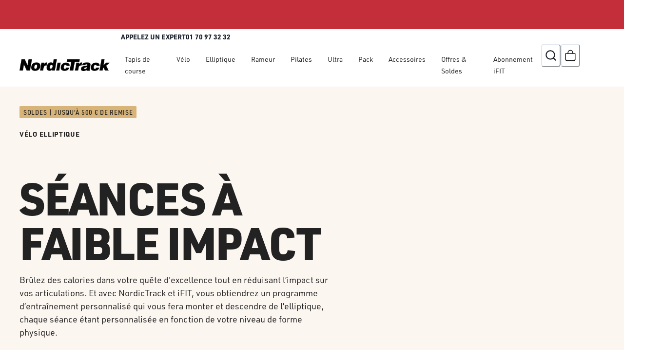

--- FILE ---
content_type: image/svg+xml
request_url: https://www.nordictrack.com/_next/image?url=https%3A%2F%2Fimages.contentstack.io%2Fv3%2Fassets%2Fblt40913d6edfec40cc%2Fblte8e08675265e0af7%2F68012cc095f40f0a56993c67%2Fdigital_resistance_icon_dark.svg&w=32&q=75
body_size: 89
content:
<svg width="24" height="24" viewBox="0 0 24 24" fill="none" xmlns="http://www.w3.org/2000/svg">
<path fill-rule="evenodd" clip-rule="evenodd" d="M15.5 3C14.6716 3 14 3.67157 14 4.5V7H10.5C9.67157 7 9 7.67157 9 8.5V20H19.5C20.3284 20 21 19.3284 21 18.5V4.5C21 3.67157 20.3284 3 19.5 3H15.5ZM19 18H16V5H19V18ZM11 9H14V18H11V9Z" fill="#343434"/>
<path d="M7 20V12H3.5C2.67157 12 2 12.6716 2 13.5V18.5C2 19.3284 2.67157 20 3.5 20H7Z" fill="#343434"/>
</svg>


--- FILE ---
content_type: image/svg+xml
request_url: https://www.nordictrack.com/_next/image?url=https%3A%2F%2Fimages.contentstack.io%2Fv3%2Fassets%2Fblt40913d6edfec40cc%2Fblt094b241e2d6d98d2%2F680133951ef9830accf78e21%2F3-in-1_Functionality_icon_dark.svg&w=32&q=75
body_size: 1911
content:
<svg width="24" height="25" viewBox="0 0 24 25" fill="none" xmlns="http://www.w3.org/2000/svg">
<path d="M11.894 9.74359C11.9254 9.76537 11.9626 9.77704 12.0008 9.77704C12.039 9.77704 12.0763 9.76537 12.1077 9.74359C12.9778 9.1483 13.9693 8.75368 15.0105 8.58823C16.0516 8.42277 17.1166 8.49062 18.1283 8.78688C18.157 8.79551 18.1873 8.79715 18.2167 8.79168C18.2461 8.78621 18.2738 8.77378 18.2974 8.75542C18.3211 8.73707 18.34 8.71333 18.3525 8.68618C18.3651 8.65903 18.371 8.62927 18.3698 8.59938C18.2258 5.21219 15.4227 2.5 12.0008 2.5C8.57897 2.5 5.77585 5.21219 5.63194 8.60078C5.63067 8.63067 5.63657 8.66044 5.64915 8.68759C5.66173 8.71473 5.68063 8.73848 5.70426 8.75683C5.72789 8.77518 5.75557 8.78762 5.78499 8.79309C5.8144 8.79856 5.8447 8.79691 5.87335 8.78828C6.88512 8.49203 7.95006 8.42418 8.99124 8.58963C10.0324 8.75508 11.0239 9.14971 11.894 9.745V9.74359Z" fill="#1A1A1A"/>
<path d="M18.9998 10.2138C18.789 11.3037 18.3274 12.3295 17.6515 13.2101C16.9755 14.0907 16.1038 14.8018 15.1054 15.287C15.0728 15.3025 15.0454 15.3271 15.0265 15.3578C15.0075 15.3885 14.9978 15.4239 14.9985 15.46C14.9985 15.5148 15.0008 15.5697 15.0008 15.625C15.0013 16.589 14.8056 17.543 14.4256 18.429C14.0457 19.3149 13.4894 20.1143 12.7907 20.7784C12.7698 20.7982 12.7537 20.8224 12.7437 20.8493C12.7337 20.8763 12.7299 20.9051 12.7328 20.9337C12.7357 20.9623 12.7452 20.9898 12.7604 21.0142C12.7756 21.0386 12.7963 21.0591 12.8207 21.0742C13.8163 21.6809 14.96 22.0012 16.1258 22C19.5041 22 22.4118 19.1744 22.5008 15.7966C22.5313 14.6417 22.2475 13.5003 21.6799 12.4942C21.1122 11.488 20.2819 10.655 19.2777 10.0839C19.2516 10.0689 19.2223 10.0604 19.1923 10.0592C19.1622 10.0579 19.1323 10.0639 19.105 10.0766C19.0778 10.0894 19.054 10.1085 19.0356 10.1323C19.0173 10.1562 19.005 10.1841 18.9998 10.2138Z" fill="#1A1A1A"/>
<path d="M18.3088 9.79703C18.3155 9.7533 18.3065 9.70862 18.2834 9.67087C18.2604 9.63313 18.2247 9.60476 18.1827 9.59078C17.3005 9.28993 16.363 9.18643 15.4364 9.2876C14.5098 9.38876 13.6167 9.69212 12.8202 10.1763C12.796 10.1914 12.7755 10.2119 12.7604 10.2362C12.7452 10.2605 12.7359 10.2879 12.733 10.3163C12.7301 10.3448 12.7337 10.3735 12.7437 10.4003C12.7536 10.4272 12.7695 10.4514 12.7902 10.4711C13.8658 11.4946 14.5947 12.8286 14.8748 14.2867C14.8803 14.3162 14.8928 14.3439 14.9113 14.3676C14.9298 14.3912 14.9537 14.4101 14.981 14.4226C15.0082 14.435 15.0381 14.4408 15.0681 14.4394C15.0981 14.4379 15.1272 14.4293 15.1532 14.4142C15.9949 13.9343 16.7164 13.2692 17.2631 12.4693C17.8098 11.6693 18.1674 10.7556 18.3088 9.79703Z" fill="#1A1A1A"/>
<path d="M9.00085 15.625C9.00085 15.5697 9.00085 15.5148 9.00319 15.46C9.0039 15.4239 8.99419 15.3885 8.97524 15.3578C8.95628 15.3271 8.92888 15.3025 8.89632 15.287C7.8979 14.8018 7.0262 14.0907 6.35024 13.2101C5.6743 12.3295 5.21267 11.3037 5.00194 10.2138C4.99655 10.1845 4.98426 10.1569 4.96609 10.1333C4.94792 10.1097 4.92439 10.0908 4.89745 10.0781C4.87052 10.0654 4.84094 10.0593 4.81118 10.0603C4.78142 10.0613 4.75233 10.0694 4.72632 10.0839C3.7221 10.655 2.89183 11.488 2.32416 12.4942C1.75649 13.5003 1.47274 14.6417 1.50319 15.7966C1.5946 19.1744 4.50085 22 7.87819 22C9.04329 22.0008 10.1861 21.6805 11.181 21.0742C11.2054 21.0591 11.2261 21.0386 11.2413 21.0142C11.2565 20.9898 11.266 20.9623 11.2689 20.9337C11.2718 20.9051 11.268 20.8763 11.258 20.8493C11.248 20.8224 11.2319 20.7982 11.211 20.7784C10.5123 20.1143 9.95602 19.3149 9.57606 18.429C9.19609 17.543 9.00039 16.589 9.00085 15.625Z" fill="#1A1A1A"/>
<path d="M7.87585 9.25C7.17612 9.24938 6.48111 9.36453 5.81897 9.59078C5.777 9.60476 5.74133 9.63313 5.71825 9.67087C5.69518 9.70862 5.68619 9.7533 5.69288 9.79703C5.83432 10.7556 6.19192 11.6693 6.73863 12.4693C7.28533 13.2692 8.00683 13.9343 8.84851 14.4142C8.87445 14.4293 8.90364 14.4379 8.93361 14.4394C8.96357 14.4408 8.99345 14.435 9.02073 14.4226C9.04802 14.4101 9.0719 14.3912 9.09038 14.3676C9.10886 14.3439 9.1214 14.3162 9.12694 14.2867C9.40703 12.8286 10.1359 11.4946 11.2115 10.4711C11.2322 10.4514 11.2481 10.4272 11.258 10.4003C11.268 10.3735 11.2716 10.3448 11.2687 10.3163C11.2658 10.2879 11.2565 10.2605 11.2413 10.2362C11.2262 10.2119 11.2057 10.1914 11.1815 10.1763C10.1858 9.56922 9.04196 9.2487 7.87585 9.25Z" fill="#1A1A1A"/>
<path d="M12.0008 16C11.3231 16.0005 10.6487 15.9039 9.99835 15.7131C9.9697 15.7045 9.9394 15.7028 9.90999 15.7083C9.88057 15.7138 9.85289 15.7262 9.82926 15.7446C9.80563 15.7629 9.78674 15.7867 9.77415 15.8138C9.76157 15.841 9.75567 15.8707 9.75694 15.9006C9.79329 16.7497 9.99943 17.5829 10.3632 18.3509C10.7269 19.119 11.2409 19.8064 11.8748 20.3725C11.9093 20.4039 11.9542 20.4212 12.0008 20.4212C12.0475 20.4212 12.0924 20.4039 12.1269 20.3725C12.7608 19.8064 13.2748 19.119 13.6385 18.3509C14.0023 17.5829 14.2084 16.7497 14.2448 15.9006C14.246 15.8707 14.2401 15.841 14.2275 15.8138C14.215 15.7867 14.1961 15.7629 14.1724 15.7446C14.1488 15.7262 14.1211 15.7138 14.0917 15.7083C14.0623 15.7028 14.032 15.7045 14.0033 15.7131C13.353 15.9039 12.6786 16.0005 12.0008 16Z" fill="#1A1A1A"/>
<path d="M14.1838 14.703C13.9672 13.2269 13.2394 11.8736 12.1274 10.8789C12.0926 10.8479 12.0475 10.8307 12.0008 10.8307C11.9542 10.8307 11.9091 10.8479 11.8743 10.8789C10.7623 11.8736 10.0345 13.2269 9.81788 14.703C9.81119 14.7467 9.82018 14.7914 9.84325 14.8291C9.86633 14.8669 9.902 14.8952 9.94397 14.9092C11.2776 15.3636 12.7241 15.3636 14.0577 14.9092C14.0997 14.8952 14.1354 14.8669 14.1584 14.8291C14.1815 14.7914 14.1905 14.7467 14.1838 14.703Z" fill="#1A1A1A"/>
</svg>


--- FILE ---
content_type: image/svg+xml
request_url: https://www.nordictrack.com/_next/image?url=https%3A%2F%2Fimages.contentstack.io%2Fv3%2Fassets%2Fblt40913d6edfec40cc%2Fblt45f894d8a636400b%2F67b5127e6e2f95a0440a8a70%2FTED_Talk_Icon.svg&w=64&q=75
body_size: 312
content:
<svg width="42" height="42" viewBox="0 0 42 42" fill="none" xmlns="http://www.w3.org/2000/svg">
<path fill-rule="evenodd" clip-rule="evenodd" d="M3.5 5.25C3.5 4.2835 4.2835 3.5 5.25 3.5H19.25C20.2165 3.5 21 4.2835 21 5.25V18.0126C21 18.696 20.446 19.25 19.7626 19.25C19.4344 19.25 19.1196 19.1196 18.8876 18.8876L15.75 15.75H5.25C4.2835 15.75 3.5 14.9665 3.5 14V5.25ZM35 21C35 23.8995 32.6495 26.25 29.75 26.25C26.8505 26.25 24.5 23.8995 24.5 21C24.5 18.1005 26.8505 15.75 29.75 15.75C32.6495 15.75 35 18.1005 35 21ZM22.7503 34.2614V36.75C22.7503 37.7165 23.5338 38.5 24.5003 38.5H36.7503C37.7168 38.5 38.5003 37.7165 38.5003 36.75V35C38.5003 32.1005 36.1498 29.75 33.2503 29.75H28.0003C24.6862 29.75 22.3613 28.6557 20.8734 27.6054C19.5584 26.6772 18.8677 25.7491 18.8002 25.6548L18.7965 25.6496C17.9878 24.4592 16.369 24.1409 15.1692 24.9408C13.9629 25.745 13.637 27.3748 14.4411 28.581C15.3246 29.8885 16.5673 30.992 17.8459 31.8945C19.112 32.7883 20.7428 33.6679 22.7503 34.2614Z" fill="#1A1A1A"/>
</svg>


--- FILE ---
content_type: image/svg+xml
request_url: https://www.nordictrack.com/_next/image?url=https%3A%2F%2Fimages.contentstack.io%2Fv3%2Fassets%2Fblt40913d6edfec40cc%2Fblt682145f134a02ce2%2F6711590546f0d8b959c2b306%2FDisplay_Series_Icon.svg&w=32&q=75
body_size: -111
content:
<svg width="27" height="24" viewBox="0 0 27 24" fill="none" xmlns="http://www.w3.org/2000/svg">
<g id="Icon/24/Display">
<rect id="Screen" x="4" y="6" width="18.1273" height="12.9481" rx="2.58961" stroke="#343434" stroke-width="2.58961"/>
</g>
</svg>


--- FILE ---
content_type: application/javascript; charset=utf-8
request_url: https://www.nordictrack.com/_next/static/klfiyDqMCfS8mcz0aVqnO/_ssgManifest.js
body_size: -218
content:
self.__SSG_MANIFEST=new Set(["\u002Fklarna","\u002Forder\u002Fstatus","\u002Fsearch","\u002Fsubscribe","\u002Funsubscribe","\u002Fzipmoney"]);self.__SSG_MANIFEST_CB&&self.__SSG_MANIFEST_CB()

--- FILE ---
content_type: image/svg+xml
request_url: https://www.nordictrack.com/_next/image?url=https%3A%2F%2Fimages.contentstack.io%2Fv3%2Fassets%2Fblt40913d6edfec40cc%2Fblt5f94761473a4ae0e%2F68012f339dd5cf51229a26b0%2Fincline_treadmill_icon_dark.svg&w=32&q=75
body_size: 356
content:
<svg width="28" height="24" viewBox="0 0 28 24" fill="none" xmlns="http://www.w3.org/2000/svg">
<path d="M9.50022 4.99951C10.3286 4.99951 11.0002 4.32794 11.0002 3.49951C11.0002 2.67108 10.3286 1.99951 9.50022 1.99951C8.67179 1.99951 8.00022 2.67108 8.00022 3.49951C8.00022 4.32794 8.67179 4.99951 9.50022 4.99951Z" fill="#343434"/>
<path d="M5.50022 5.99951C4.55595 5.99951 3.66678 6.44409 3.10022 7.19951L2.20022 8.39951C1.86885 8.84134 1.95839 9.46814 2.40022 9.79951C2.84205 10.1309 3.46885 10.0413 3.80022 9.59951L4.70022 8.39951C4.88907 8.14771 5.18546 7.99951 5.50022 7.99951H6.38218L2.10579 16.5523C1.8588 17.0463 2.05903 17.6469 2.55301 17.8939C3.04698 18.1409 3.64766 17.9407 3.89465 17.4467L6.61825 11.9995H8.38218L7.60579 13.5523C7.3588 14.0463 7.55903 14.6469 8.05301 14.8939C8.54698 15.1409 9.14766 14.9407 9.39465 14.4467L10.171 12.8939C10.8359 11.5641 9.86895 9.99951 8.38218 9.99951H8.25022L9.67984 8.09335L10.586 8.99951C11.3671 9.78056 12.6334 9.78056 13.4144 8.99951L14.7073 7.70662C15.0979 7.31609 15.0979 6.68293 14.7073 6.29241C14.3168 5.90188 13.6836 5.90188 13.2931 6.29241L12.0002 7.5853L11.0002 6.5853C10.6251 6.21023 10.1164 5.99951 9.58601 5.99951H5.50022Z" fill="#343434"/>
<path d="M22.0001 12.9995C22.0001 12.6529 21.8206 12.3311 21.5258 12.1489C21.231 11.9667 20.8629 11.9501 20.5529 12.1051L8.55288 18.1051C8.13807 18.3125 7.92029 18.7779 8.02685 19.2293C8.1334 19.6806 8.53632 19.9995 9.0001 19.9995H21.0001C21.5524 19.9995 22.0001 19.5518 22.0001 18.9995V12.9995Z" fill="#343434"/>
</svg>


--- FILE ---
content_type: application/javascript; charset=utf-8
request_url: https://www.nordictrack.com/_next/static/chunks/8046-38164f3e66abe557.js
body_size: 5543
content:
"use strict";(self.webpackChunk_N_E=self.webpackChunk_N_E||[]).push([[8046],{25694:function(e,t,a){a.d(t,{u:function(){return l}});var r=a(36910),s=a(73442),i=a(31043);let l=()=>{let{client:e}=i.h.useContext(),{siteConfig:t,countryCode:a}=(0,s.Ti)();return{submitConsultEUForm:(0,r.D)(["useConsultEUKey","consultEU"],async r=>{var s;let i=null!==(s=null==t?void 0:t.host)&&void 0!==s?s:window.location.host,l=await e.newsLetter.consultsEU.query({...r,host:i,rappel:!0,country:a||"US"});if(200===l.status)return l;throw Error(l.statusText)},{onSuccess:e=>e,onError:e=>e.message})}}},40666:function(e,t,a){a.d(t,{W:function(){return D}});var r=a(97458),s=a(4631),i=a(7508),l=a(377),o=a(68707),n=a(18394),m=a(80421),c=a(11576),u=a(79626),d=a(23692),f=a(9516),p=a(71682),g=a(52983),h=a(77182),x=a(18648),b=a(8388),v=a(88157),y=a(87289),j=a(87779),M=a(73442),N=a(36910),w=a(31043),S=a(97473),k=a(26396);let q=()=>{let{client:e}=w.h.useContext(),{countryCode:t,siteConfig:a,locale:r}=(0,M.Ti)();return{submitJoinCommunityForm:(0,N.D)(["useValidateEmailKey","validateEmail"],async s=>{var i,l,o;let{email:n}=s,m=t||"US",c=(0,S.q4)(m),u=c.countryName,d=c.language,f=(0,k.w)(m),p=f?await e.newsLetter.subscribeMarketingAttributeManagement.mutate({email:n,brand:y.RS,firstName:"",lastName:"",country:m,host:null!==(l=null==a?void 0:a.host)&&void 0!==l?l:window.location.host,subscribe:!0,newsletterSubscribe:!0,type:"join-community"}):await e.sfcore.createJoinCommunitySubscription.mutate({requiredObj:{email:n,brand:y.RS,customerType:"bup002",optIn:!0,country:u,promotionEntrySource:null!==(o=null==a?void 0:null===(i=a.sfCoreServices)||void 0===i?void 0:i.globalFooterPromotionalEntrySource)&&void 0!==o?o:""},optionalObj:{locale:r,language:d}});if(f?!0===p.success:"SUCCEEDED"===p.status)return p;throw Error("Bad Request")},{onSuccess:e=>e,onError:e=>e.message})}},D=e=>{var t;let{theme:a,emailHelperText:N,callToAction:w,submissionMessage:S}=e,k=(0,h.Z)(),[D,C]=(0,g.useState)(""),[F,R]=(0,g.useState)(!0),[E,T]=(0,g.useState)(!1),[P,U]=(0,g.useState)(!1),{submitJoinCommunityForm:_}=q(),I=(0,s.p)(),B=(0,p.nH)(null!=a?a:""),{locale:O}=(0,M.Ti)(),Z=(0,j.L)(O)["hide-join-community-checkbox"]||!1,{register:L,handleSubmit:z,trigger:A,watch:V,formState:{errors:W,isValid:X}}=(0,b.cI)({resolver:(0,v.X)((Z?e=>{let{intl:t}=e;return x.Ry().shape({email:x.Z_().matches(y.CU,t.formatMessage({id:"validation.emailValid"})).required(t.formatMessage({id:"validation.required"}))})}:e=>{let{intl:t}=e;return x.Ry().shape({email:x.Z_().matches(y.CU,t.formatMessage({id:"validation.emailValid"})).required(t.formatMessage({id:"validation.required"})),termsAccepted:x.O7().oneOf([!0],t.formatMessage({id:"validation.termsAndPrivacyRequired"})).required(t.formatMessage({id:"validation.required"}))})})({intl:k})),mode:"all"}),J=async e=>{if(!X)return(null==W?void 0:W.email)&&R(!1),A();T(!0),_.mutate({email:e.email},{onSuccess:e=>{T(!1),U(!0),I({position:"top",status:"success",isClosable:!0,title:k.formatMessage({id:"join.community.subscribeForm.message.success"})})},onError:e=>{T(!1);let t="";I({position:"top",status:"error",isClosable:!0,title:"Bad Request"===e.message?k.formatMessage({id:"newsletter.subscribeForm.message.error.emailExists"}):e.message})}})},{termsAccepted:H}=V();return(0,r.jsxs)(r.Fragment,{children:[!P&&(0,r.jsx)("form",{onSubmit:z(J),children:(0,r.jsx)(i.NI,{isRequired:!0,position:"relative",isInvalid:!!(null==W?void 0:W.email),children:(0,r.jsxs)(r.Fragment,{children:[(0,r.jsx)(l.TX,{children:(0,r.jsx)(o.l,{color:B,htmlFor:"email-address",children:k.formatMessage({id:"newsletter.newsletterForm.label.email"})})}),(0,r.jsxs)(n.k,{minWidth:"max-content",alignItems:"flex-start",gap:"2.5",flexDirection:{base:"column",md:"row"},children:[(0,r.jsx)(m.I,{id:"email-address",height:"48px",type:"email",placeholder:"Email Address",autoComplete:"email",value:D,...L("email",{required:!0,onChange:e=>{C(e.target.value)},onBlur:()=>{(null==W?void 0:W.email)?R(!1):R(!0)}})}),Z?(0,r.jsx)(c.z,{type:"submit",minW:{base:"full",md:30,lg:52},variant:"primary-light",isLoading:E,loadingText:k.formatMessage({id:"newsletter.newsletterForm.loading.text"}),children:(0,r.jsx)(u.x,{as:"span",children:w})}):(0,r.jsx)(c.z,{type:"submit",minW:{base:"full",md:30,lg:52},variant:"primary-light",isLoading:E,loadingText:k.formatMessage({id:"newsletter.newsletterForm.loading.text"}),isDisabled:!H,children:(0,r.jsx)(u.x,{as:"span",children:w})})]}),!F&&(0,r.jsx)(d.J1,{color:"warning.500",children:null==W?void 0:null===(t=W.email)||void 0===t?void 0:t.message}),Z?(0,r.jsx)(i.Q6,{color:B,textStyle:"body-100",mt:4,children:N}):(0,r.jsxs)(n.k,{gap:2,align:"flex-start",mt:4,children:[(0,r.jsx)(f.X,{id:"terms-checkbox",...L("termsAccepted"),isInvalid:!!(null==W?void 0:W.termsAccepted),mt:1}),(0,r.jsx)(i.Q6,{color:B,textStyle:"body-100",mt:0,children:N}),W.termsAccepted&&(0,r.jsx)(d.J1,{color:"warning.500",children:W.termsAccepted.message})]})]})})}),P&&(0,r.jsx)(u.x,{color:B,align:"center",pt:"6",sx:{fontSize:"3xl"},children:S})]})}},53636:function(e,t,a){a.d(t,{e:function(){return k}});var r=a(97458),s=a(4631),i=a(84699),l=a(7508),o=a(18394),n=a(49938),m=a(79626),c=a(11576),u=a(88157),d=a(87289),f=a(36910),p=a(31043),g=a(26396),h=a(97473),x=a(73442);let b=()=>{let{client:e}=p.h.useContext(),{countryCode:t,siteConfig:a,locale:r}=(0,x.Ti)();return{submitPilatesForm:(0,f.D)(["useValidateEmailKey","validateEmail"],async s=>{var i,l;let o;let{productName:n,firstName:m,lastName:c,phoneNumber:u,email:f}=s;(0,g.w)(t)||(o="1"!==u.charAt(0)?"1".concat(u):u);let p=(0,h.q4)(t||"US"),x=p.countryName,b=p.language,v=await e.sfcore.createPilatesSubscription.mutate({requiredObj:{productName:null!=n?n:"Reformer",firstName:null!=m?m:"",lastName:null!=c?c:"",email:f,phone:null!=o?o:"",customerType:"bup002",optIn:!0,brand:d.RS,country:x,promotionEntrySource:null!==(l=null==a?void 0:null===(i=a.sfCoreServices)||void 0===i?void 0:i.productLeadGenPromotionalEntrySource)&&void 0!==l?l:""},optionalObj:{locale:r,language:b}});if("SUCCEEDED"===v.status)return v;throw Error("Bad Request")},{onSuccess:e=>e,onError:e=>e.message})}};var v=a(78951),y=a(55184),j=a(71682),M=a(52983),N=a(8388),w=a(77182),S=a(18648);let k=e=>{let{theme:t,callToActionLabel:a,productName:d}=e,f=(0,w.Z)(),[p,g]=(0,M.useState)(!1),{submitPilatesForm:h}=b(),x=(0,s.p)(),S=(0,j.nH)(null!=t?t:"light"),k=f.formatMessage({id:"form.email.termsOfUse.privacyPolicy"},{termsOfUse:(0,r.jsx)(i.r,{href:"https://www.ifit.com/terms-of-use",isExternal:!0,textStyle:"link-75",color:"link.primary",textDecor:"underline",children:f.formatMessage({id:"checkout.paymentSection.stripe.terms"})}),privacyPolicy:(0,r.jsx)(i.r,{href:"https://www.ifit.com/privacy-policy",isExternal:!0,textStyle:"link-75",color:"link.primary",textDecor:"underline",children:f.formatMessage({id:"checkout.paymentSection.stripe.privacy"})})}),D=f.formatMessage({id:"salesforce.form.pilates.disclaimer"},{textingTerms:(0,r.jsx)(i.r,{href:"https://www.ifit.com/mobile-terms-and-conditions",isExternal:!0,textStyle:"link-75",color:"link.primary",textDecor:"underline",children:f.formatMessage({id:"salesforce.form.pilates.textingTerms"})})}),{register:C,handleSubmit:F,trigger:R,reset:E,formState:{errors:T,isValid:P}}=(0,N.cI)({resolver:(0,u.X)(q({intl:f})),mode:"all"}),U=async e=>{if(!P)return R();g(!0),h.mutate({productName:d,firstName:e.firstName,lastName:e.lastName,phoneNumber:e.phoneNumber,email:e.email},{onSuccess:e=>{g(!1),E({firstName:"",lastName:"",phoneNumber:"",email:""}),x({position:"top",status:"success",isClosable:!0,title:f.formatMessage({id:"join.community.subscribeForm.message.success"})})},onError:e=>{g(!1);let t="";x({position:"top",status:"error",isClosable:!0,title:"The event data contains duplicate value for an existing primary key. Please correct the event data and try again."===e.message?f.formatMessage({id:"newsletter.subscribeForm.message.error.emailExists"}):(null==e?void 0:e.message)||f.formatMessage({id:"join.community.subscribeForm.message.error.unauthorized"})})}})};return(0,r.jsx)("form",{onSubmit:F(U),children:(0,r.jsx)(l.NI,{isRequired:!0,position:"relative",isInvalid:!!(null==T?void 0:T.email),sx:{"& .chakra-form__label > span":{color:"text.danger"},"& .chakra-form__error-message":{color:"text.danger"},"& .chakra-text > .chakra-text":{color:"text.danger"}},color:S,children:(0,r.jsxs)(o.k,{alignItems:"flex-start",gap:4,flexDirection:"column",children:[(0,r.jsxs)(o.k,{flexDir:{base:"column",lg:"row"},gap:4,width:"100%",children:[(0,r.jsx)(n.B,{flexDir:"column",children:(0,r.jsx)(v.U,{label:f.formatMessage({id:"consult.consultForm.label.firstName"}),isRequired:!0,inputProps:{...C("firstName"),type:"text",autoComplete:"given-name"},error:T.firstName})}),(0,r.jsx)(n.B,{flexDir:"column",children:(0,r.jsx)(v.U,{label:f.formatMessage({id:"consult.consultForm.label.lastName"}),isRequired:!0,inputProps:{...C("lastName"),type:"text",autoComplete:"family-name"},error:T.lastName})})]}),(0,r.jsx)(n.B,{flexDir:"column",children:(0,r.jsx)(v.U,{label:f.formatMessage({id:"newsletter.newsletterForm.label.phoneNumber"}),isRequired:!0,inputProps:{...C("phoneNumber"),type:"tel",autoComplete:"tel",maxLength:13},error:T.phoneNumber})}),(0,r.jsx)(n.B,{flexDir:"column",children:(0,r.jsx)(v.U,{label:f.formatMessage({id:"newsletter.newsletterForm.label.email"}),isRequired:!0,inputProps:{...C("email"),type:"email",autoComplete:"email"},error:T.email})}),(0,r.jsx)(m.x,{as:"p",textStyle:"body-75",color:"text.tertiary",children:f.formatMessage({id:"form.email.unsubscribe.terms"})}),(0,r.jsx)(m.x,{as:"p",textStyle:"body-75",color:"text.tertiary",children:k}),(0,r.jsx)(y.j,{isRequired:!0,content:D,label:"acceptDisclaimer",checkboxProps:{mt:1,...C("acceptDisclaimer")},stackProps:{alignItems:"flex-start",mb:2,color:"text.tertiary"},error:T.acceptDisclaimer}),(0,r.jsx)(c.z,{type:"submit",minW:{base:"full",md:30,lg:52},variant:"primary-light",isLoading:p,loadingText:"Submitting",children:(0,r.jsx)(m.x,{as:"span",children:a})})]})})})},q=e=>{let{intl:t}=e;return S.Ry().shape({firstName:S.Z_().required(t.formatMessage({id:"validation.firstNameRequired"})),lastName:S.Z_().required(t.formatMessage({id:"validation.lastNameRequired"})),phoneNumber:S.Z_().matches(/^[\d\s\(\)\-\+]*$/,t.formatMessage({id:"validation.invalidCharactersNumber"})).min(10,t.formatMessage({id:"salesforce.form.validation.tooShortDigits"},{min:10})).max(14,t.formatMessage({id:"salesforce.form.validation.tooLongDigits"},{max:14})).required(t.formatMessage({id:"validation.phoneNumberRequired"})),email:S.Z_().matches(d.CU,t.formatMessage({id:"validation.emailValid"})).required(t.formatMessage({id:"validation.emailRequired"})),acceptDisclaimer:S.O7().oneOf([!0],t.formatMessage({id:"validation.agreeToTerms"}))})}},38343:function(e,t,a){a.d(t,{c:function(){return k}});var r=a(97458),s=a(4631),i=a(84699),l=a(7508),o=a(18394),n=a(49938),m=a(79626),c=a(11576),u=a(88157),d=a(87289),f=a(36910),p=a(31043),g=a(26396),h=a(97473),x=a(73442);let b=()=>{let{client:e}=p.h.useContext(),{countryCode:t,siteConfig:a,locale:r}=(0,x.Ti)();return{submitUltra1Form:(0,f.D)(["useValidateEmailKey","validateEmail"],async s=>{var i,l;let o;let{productName:n,firstName:m,lastName:c,phoneNumber:u,email:f}=s;(0,g.w)(t)||(o="1"!==u.charAt(0)?"1".concat(u):u);let p=(0,h.q4)(t||"US"),x=p.countryName,b=p.language,v=await e.sfcore.createUltra1Subscription.mutate({requiredObj:{email:f,brand:d.RS,customerType:"bup002",optIn:!0,country:x,promotionEntrySource:null!==(l=null==a?void 0:null===(i=a.sfCoreServices)||void 0===i?void 0:i.productLeadGenPromotionalEntrySource)&&void 0!==l?l:"",productName:n||"NTL99925"},optionalObj:{firstName:m,lastName:c,phoneNumber:o,locale:r,language:b}});if("SUCCEEDED"===v.status)return v;throw Error("Bad Request")},{onSuccess:e=>e,onError:e=>e.message})}};var v=a(78951),y=a(55184),j=a(71682),M=a(52983),N=a(8388),w=a(77182),S=a(18648);let k=e=>{let{theme:t,callToActionLabel:a,productName:d}=e,f=(0,w.Z)(),[p,g]=(0,M.useState)(!1),{submitUltra1Form:h}=b(),x=(0,s.p)(),S=(0,j.nH)(null!=t?t:"light"),k=f.formatMessage({id:"form.email.termsOfUse.privacyPolicy"},{termsOfUse:(0,r.jsx)(i.r,{href:"https://www.ifit.com/terms-of-use",isExternal:!0,textStyle:"link-75",color:"link.primary",textDecor:"underline",children:f.formatMessage({id:"checkout.paymentSection.stripe.terms"})}),privacyPolicy:(0,r.jsx)(i.r,{href:"https://www.ifit.com/privacy-policy",isExternal:!0,textStyle:"link-75",color:"link.primary",textDecor:"underline",children:f.formatMessage({id:"checkout.paymentSection.stripe.privacy"})})}),D=f.formatMessage({id:"salesforce.form.ultra1.disclaimer"},{textingTerms:(0,r.jsx)(i.r,{href:"https://www.ifit.com/mobile-terms-and-conditions",isExternal:!0,textStyle:"link-75",color:"link.primary",textDecor:"underline",children:f.formatMessage({id:"salesforce.form.ultra1.textingTerms"})})}),{register:C,handleSubmit:F,trigger:R,reset:E,formState:{errors:T,isValid:P}}=(0,N.cI)({resolver:(0,u.X)(q({intl:f})),mode:"all"}),U=async e=>{if(!P)return R();g(!0),h.mutate({productName:d,firstName:e.firstName,lastName:e.lastName,phoneNumber:e.phoneNumber,email:e.email},{onSuccess:e=>{g(!1),E({firstName:"",lastName:"",phoneNumber:"",email:""}),x({position:"top",status:"success",isClosable:!0,title:f.formatMessage({id:"join.community.subscribeForm.message.success"})})},onError:e=>{g(!1);let t="";x({position:"top",status:"error",isClosable:!0,title:"Bad Request"===e.message?f.formatMessage({id:"newsletter.subscribeForm.message.error.emailExists"}):(null==e?void 0:e.message)||f.formatMessage({id:"join.community.subscribeForm.message.error.unauthorized"})})}})};return(0,r.jsx)("form",{onSubmit:F(U),children:(0,r.jsx)(l.NI,{isRequired:!0,position:"relative",isInvalid:!!(null==T?void 0:T.email),sx:{"& .chakra-form__label > span":{color:"text.danger"},"& .chakra-form__error-message":{color:"text.danger"},"& .chakra-text > .chakra-text":{color:"text.danger"}},color:S,children:(0,r.jsxs)(o.k,{alignItems:"flex-start",gap:4,flexDirection:"column",children:[(0,r.jsxs)(o.k,{flexDir:{base:"column",lg:"row"},gap:4,width:"100%",children:[(0,r.jsx)(n.B,{flexDir:"column",children:(0,r.jsx)(v.U,{label:f.formatMessage({id:"consult.consultForm.label.firstName"}),isRequired:!0,inputProps:{...C("firstName"),type:"text",autoComplete:"given-name"},error:T.firstName})}),(0,r.jsx)(n.B,{flexDir:"column",children:(0,r.jsx)(v.U,{label:f.formatMessage({id:"consult.consultForm.label.lastName"}),isRequired:!0,inputProps:{...C("lastName"),type:"text",autoComplete:"family-name"},error:T.lastName})})]}),(0,r.jsx)(n.B,{flexDir:"column",children:(0,r.jsx)(v.U,{label:f.formatMessage({id:"newsletter.newsletterForm.label.phoneNumber"}),isRequired:!0,inputProps:{...C("phoneNumber"),type:"tel",autoComplete:"tel",maxLength:13},error:T.phoneNumber})}),(0,r.jsx)(n.B,{flexDir:"column",children:(0,r.jsx)(v.U,{label:f.formatMessage({id:"newsletter.newsletterForm.label.email"}),isRequired:!0,inputProps:{...C("email"),type:"email",autoComplete:"email"},error:T.email})}),(0,r.jsx)(m.x,{as:"p",textStyle:"body-75",color:"text.tertiary",children:f.formatMessage({id:"form.email.unsubscribe.terms"})}),(0,r.jsx)(m.x,{as:"p",textStyle:"body-75",color:"text.tertiary",children:k}),(0,r.jsx)(y.j,{isRequired:!0,content:D,label:"acceptDisclaimer",checkboxProps:{mt:1,...C("acceptDisclaimer")},stackProps:{alignItems:"flex-start",mb:2,color:"text.tertiary"},error:T.acceptDisclaimer}),(0,r.jsx)(c.z,{type:"submit",minW:{base:"full",md:30,lg:52},variant:"primary-light",isLoading:p,loadingText:"Submitting",children:(0,r.jsx)(m.x,{as:"span",children:a})})]})})})},q=e=>{let{intl:t}=e;return S.Ry().shape({firstName:S.Z_().required(t.formatMessage({id:"validation.firstNameRequired"})),lastName:S.Z_().required(t.formatMessage({id:"validation.lastNameRequired"})),phoneNumber:S.Z_().matches(/^[\d\s\(\)\-\+]*$/,t.formatMessage({id:"validation.invalidCharactersNumber"})).min(10,t.formatMessage({id:"salesforce.form.validation.tooShortDigits"},{min:10})).max(14,t.formatMessage({id:"salesforce.form.validation.tooLongDigits"},{max:14})).required(t.formatMessage({id:"validation.phoneNumberRequired"})),email:S.Z_().matches(d.CU,t.formatMessage({id:"validation.emailValid"})).required(t.formatMessage({id:"validation.emailRequired"})),acceptDisclaimer:S.O7().oneOf([!0],t.formatMessage({id:"validation.agreeToTerms"}))})}},35574:function(e,t,a){a.d(t,{l:function(){return k}});var r=a(97458),s=a(4631),i=a(84699),l=a(7508),o=a(18394),n=a(49938),m=a(11576),c=a(79626),u=a(78951),d=a(81778),f=a(55184),p=a(71682),g=a(52983),h=a(77182),x=a(18648),b=a(8388),v=a(88157),y=a(25694),j=a(87289),M=a(869),N=a(73442),w=a(6802),S=a(7194);let k=e=>{var t,a,x,j;let{productName:k,theme:D,callToActionLabel:C,isConsultationForm:F=!1}=e,R=(0,h.Z)(),{locale:E,countryCode:T}=(0,N.Ti)(),[P,U]=(0,g.useState)(!1),{submitConsultEUForm:_}=(0,y.u)(),{subscribeToNewsletter:I}=(0,S.W)(),B=(0,s.p)(),O=(0,p.nH)(null!=D?D:"light"),Z=(null==k?void 0:k.toLowerCase())==="ultra1"?"ultra1":"pilates";R.formatMessage({id:"salesforce.form."+Z+".disclaimer"},{textingTerms:(0,r.jsx)(i.r,{href:"https://www.ifit.com/mobile-terms-and-conditions",isExternal:!0,textStyle:"link-50",color:"link.primary",textDecor:"underline",children:R.formatMessage({id:"salesforce.form."+Z+".textingTerms"})})});let L={title:R.formatMessage({id:"consult.consultForm.label.title"}),description:R.formatMessage({id:"consult.consultForm.label.description"}),disclaimer:R.formatMessage({id:"consult.consultForm.label.callMayBeRecorded"}),input:{firstname:{label:R.formatMessage({id:"consult.consultForm.label.firstName"}),placeholder:R.formatMessage({id:"consult.consultForm.label.firstName"})},lastname:{label:R.formatMessage({id:"consult.consultForm.label.lastName"}),placeholder:R.formatMessage({id:"consult.consultForm.label.lastName"})},email:{label:R.formatMessage({id:"consult.consultForm.label.email"}),placeholder:R.formatMessage({id:"consult.consultForm.label.email"})},phone:{label:R.formatMessage({id:"consult.consultForm.label.phoneNumber"}),placeholder:R.formatMessage({id:"consult.consultForm.label.phoneNumber"})},callbackdate:{label:R.formatMessage({id:"consult.consultForm.label.callBackDate"}),defaultOption:R.formatMessage({id:"consult.consultForm.label.callBackDate.defaultOption"})},callbackhour:{label:R.formatMessage({id:"consult.consultForm.label.bestTimeToCall"}),defaultOption:R.formatMessage({id:"consult.consultForm.label.callBackTime.defaultOption"})}},button:{submit:R.formatMessage({id:"consult.consultForm.button.submit"})},success:{submitted:R.formatMessage({id:"consult.consultForm.button.success"})},error:{failedToSubmit:R.formatMessage({id:"consult.consultForm.button.failed.submit"})}},{register:z,handleSubmit:A,trigger:V,reset:W,formState:{errors:X,isValid:J}}=(0,b.cI)({resolver:(0,v.X)(q({intl:R,isConsultationForm:null!=F&&F})),mode:"all"}),H=async e=>{var t,a,r;if(!J)return V();U(!0);let s=e.phone.replace(/\D/g,"");F?_.mutate({firstname:e.firstname,lastname:e.lastname,phone:s,email:e.email,callbackdate:null!==(a=e.callbackdate)&&void 0!==a?a:"",callbackhour:null!==(r=e.callbackhour)&&void 0!==r?r:"",message:k},{onSuccess:e=>{U(!1),W({firstname:"",lastname:"",phone:"",email:"",callbackdate:"",callbackhour:""}),B({position:"top",status:"success",isClosable:!0,title:R.formatMessage({id:"join.community.subscribeForm.message.success"})})},onError:e=>{U(!1),B({position:"top",status:"error",isClosable:!0,title:(null==e?void 0:e.message)||R.formatMessage({id:"join.community.subscribeForm.message.error.unauthorized"})})}}):I.mutate({email:null!==(t=e.email)&&void 0!==t?t:"",phoneNumber:s,firstName:e.firstname,lastName:e.lastname,newsletterSubscribe:!0,subscribe:!0,smsSubscribe:!0,type:null==k?void 0:k.toLowerCase()},{onSuccess:e=>{U(!1),W({firstname:"",lastname:"",phone:"",email:"",consent:!1}),B({position:"top",status:"success",isClosable:!0,title:R.formatMessage({id:"join.community.subscribeForm.message.success"})})},onError:e=>{U(!1)}})};return(0,r.jsx)("form",{onSubmit:A(H),children:(0,r.jsx)(l.NI,{isRequired:!0,position:"relative",isInvalid:!!(null==X?void 0:X.email),sx:{"& .chakra-form__label > span":{color:"text.danger"},"& .chakra-form__error-message":{color:"text.danger"}},color:O,children:(0,r.jsxs)(o.k,{alignItems:"flex-start",gap:4,flexDirection:"column",children:[(0,r.jsxs)(o.k,{flexDir:{base:"column",lg:"row"},gap:4,width:"100%",children:[(0,r.jsx)(n.B,{flexDir:"column",children:(0,r.jsx)(u.U,{label:R.formatMessage({id:"consult.consultForm.label.firstName"}),isRequired:!0,inputProps:{...z("firstname"),type:"text",autoComplete:"given-name"},error:X.firstname})}),(0,r.jsx)(n.B,{flexDir:"column",children:(0,r.jsx)(u.U,{label:R.formatMessage({id:"consult.consultForm.label.lastName"}),isRequired:!0,inputProps:{...z("lastname"),type:"text",autoComplete:"family-name"},error:X.lastname})})]}),(0,r.jsx)(n.B,{flexDir:"column",children:(0,r.jsx)(u.U,{label:R.formatMessage({id:"newsletter.newsletterForm.label.phoneNumber"}),isRequired:!0,inputProps:{...z("phone"),type:"tel",autoComplete:"tel",maxLength:13},error:X.phone})}),(0,r.jsx)(n.B,{flexDir:"column",children:(0,r.jsx)(u.U,{label:R.formatMessage({id:"newsletter.newsletterForm.label.email"}),isRequired:!0,inputProps:{...z("email"),type:"email",autoComplete:"email"},error:X.email})}),F&&(0,r.jsxs)(o.k,{flexDir:{base:"column",lg:"row"},gap:4,width:"100%",children:[(0,r.jsx)(n.B,{children:(0,r.jsxs)(d.m,{label:(null===(t=L.input.callbackdate)||void 0===t?void 0:t.label)||"",selectProps:{defaultValue:"",...z("callbackdate"),backgroundColor:"colors.surface.primary",borderColor:"shading.300"},isRequired:!0,error:X.callbackdate,children:[(0,r.jsx)("option",{defaultValue:"",disabled:!0,value:"",color:"shading.300",children:null===(a=L.input.callbackdate)||void 0===a?void 0:a.defaultOption}),(0,r.jsx)(r.Fragment,{children:(()=>{let e=new Date,t=(0,M.B)(e,6),a=new Intl.DateTimeFormat((0,w.NE)(E,!0),{weekday:"long",year:"numeric",month:"long",day:"numeric"}),r=e=>{let t=e.getFullYear(),a=String(e.getMonth()+1).padStart(2,"0"),r=String(e.getDate()).padStart(2,"0");return"".concat(t,"-").concat(a,"-").concat(r)};return t.map(e=>({value:r(e),label:a.format(e)}))})().map(e=>(0,r.jsx)("option",{value:e.value,children:e.label},e.value))})]})}),(0,r.jsx)(n.B,{children:(0,r.jsxs)(d.m,{label:(null===(x=L.input.callbackhour)||void 0===x?void 0:x.label)||"",selectProps:{defaultValue:"",...z("callbackhour"),backgroundColor:"colors.surface.primary",borderColor:"shading.300"},isRequired:!0,error:X.callbackhour,children:[(0,r.jsx)("option",{defaultValue:"",disabled:!0,value:"",color:"shading.300",children:null===(j=L.input.callbackhour)||void 0===j?void 0:j.defaultOption}),(0,r.jsx)(r.Fragment,{children:(()=>{let e=[];return["first","second","third","fourth","fifth","sixth","seventh","eighth","ninth"].forEach((t,a)=>{let r="consult.consultForm.label.callBackTime.".concat(t),s=R.formatMessage({id:r});s!==r&&e.push({label:s,value:String(a+9)})}),e})().map(e=>(0,r.jsx)("option",{value:e.value,children:e.label},e.value))})]})})]}),(0,r.jsx)(f.j,{isRequired:!0,content:R.formatMessage({id:"newsletter.newsletterForm.label.subscribe"}),label:R.formatMessage({id:"newsletter.newsletterForm.label.subscribe"}),checkboxProps:{mt:1,...z("consent")},stackProps:{alignItems:"flex-start",mb:2},error:X.consent}),(0,r.jsx)(m.z,{type:"submit",mt:6,minW:{base:"full",md:30,lg:52},variant:"primary-light",isLoading:P,loadingText:"Submitting",children:(0,r.jsx)(c.x,{as:"span",children:C})})]})})})},q=e=>{let{intl:t,isConsultationForm:a}=e;return x.Ry().shape({firstname:x.Z_().required(t.formatMessage({id:"validation.firstNameRequired"})),lastname:x.Z_().required(t.formatMessage({id:"validation.lastNameRequired"})),phone:x.Z_().matches(/^[\d\s\(\)\-\+]*$/,t.formatMessage({id:"validation.invalidCharactersNumber"})).min(10,t.formatMessage({id:"salesforce.form.validation.tooShortDigits"},{min:10})).max(14,t.formatMessage({id:"salesforce.form.validation.tooLongDigits"},{max:14})).required(t.formatMessage({id:"validation.phoneNumberRequired"})),email:x.Z_().matches(j.CU,t.formatMessage({id:"validation.emailValid"})).required(t.formatMessage({id:"validation.emailRequired"})),callbackdate:a?x.Z_().required(t.formatMessage({id:"validation.callbackDateRequired"})):x.Z_(),callbackhour:a?x.Z_().required(t.formatMessage({id:"validation.bestTimeToCallRequired"})):x.Z_(),consent:x.O7().oneOf([!0],t.formatMessage({id:"validation.optin.consent"}))})}},869:function(e,t,a){a.d(t,{B:function(){return r}});let r=(e,t)=>{let a=[],r=new Date(e);for(;a.length<t;){let e=r.getDay();0!==e&&6!==e&&a.push(new Date(r)),r.setDate(r.getDate()+1)}return a}},49752:function(e,t,a){a.d(t,{A:function(){return d}});var r=a(97458),s=a(6152),i=a(54571),l=a(77182),o=a(73442),n=a(5451),m=a(25341),c=a(79626),u=a(11576);let d=()=>{let e=(0,l.Z)(),t=(0,s.useRouter)(),{path:a}=(0,o.Ti)(),d=e.formatMessage({id:"noMatchPage.title"});return(0,r.jsxs)(n.xu,{py:"10",children:[(0,r.jsx)(i.PB,{title:d,noindex:!0,nofollow:!0}),(0,r.jsxs)(n.xu,{height:"380px",textAlign:"center",display:"flex",flexDirection:"column",justifyContent:"center",children:[(0,r.jsx)(m.X,{as:"h1",mb:3,children:d}),(0,r.jsx)(c.x,{children:e.formatMessage({id:"noMatchPage.description"})}),(0,r.jsx)(n.xu,{mt:6,children:(0,r.jsx)(u.z,{variant:"primary-light",onClick:()=>t.push(a.getHome()),children:e.formatMessage({id:"action.continueShopping"})})})]})]})}},78951:function(e,t,a){a.d(t,{U:function(){return u}});var r=a(97458),s=a(7508),i=a(18394),l=a(68707),o=a(79626),n=a(80421),m=a(23692),c=a(73833);let u=(0,a(52983).forwardRef)((e,t)=>{let{inputProps:a,label:u,callToAction:d,error:f,type:p,autocomplete:g,labelTextProps:h,isRequired:x=!1,caption:b}=e,{name:v}=a;if(!v)return null;let{textTransform:y,...j}=c.sq["desktop-75"],M={...j,...h};return(0,r.jsxs)(s.NI,{isInvalid:!!f,isRequired:x,children:[(0,r.jsxs)(i.k,{justify:"space-between",children:[u&&(0,r.jsx)(l.l,{mb:2,requiredIndicator:(0,r.jsx)(o.x,{as:"span",children:"*"}),...M,children:u}),d]}),(0,r.jsx)(n.I,{_placeholder:{color:"shading.300"},type:p,autoComplete:g,...a}),(0,r.jsx)(m.J1,{mt:1,children:null==f?void 0:f.message}),b&&(0,r.jsx)(s.Q6,{fontSize:"xs",children:b})]})});u.displayName="InputField"},81778:function(e,t,a){a.d(t,{m:function(){return c}});var r=a(97458),s=a(7508),i=a(18394),l=a(68707),o=a(79626),n=a(35872),m=a(23692);let c=e=>{let{selectProps:t,label:a,callToAction:c,error:u,formLabelProps:d,isRequired:f=!1,children:p,caption:g}=e,{name:h}=t;return h?(0,r.jsxs)(s.NI,{isInvalid:!!u,isRequired:f,children:[(0,r.jsxs)(i.k,{justify:"space-between",children:[(0,r.jsx)(l.l,{fontSize:{base:"xs",md:"sm"},fontWeight:"extrabold",requiredIndicator:(0,r.jsx)(o.x,{as:"span",children:"*"}),mb:2,...d,children:a}),c]}),(0,r.jsx)(n.P,{...t,children:p}),(0,r.jsx)(m.J1,{mt:2,children:null==u?void 0:u.message}),g&&(0,r.jsx)(s.Q6,{fontSize:"xs",children:g})]}):null}}}]);

--- FILE ---
content_type: application/javascript; charset=utf-8
request_url: https://www.nordictrack.com/_next/static/klfiyDqMCfS8mcz0aVqnO/_buildManifest.js
body_size: 1169
content:
self.__BUILD_MANIFEST=function(s,e,c,a,t,n,u,r,d,i,b,h,o,k,f,p,l){return{__rewrites:{afterFiles:[{has:s,source:"/:nextInternalLocale(en\\-US|ca|de|uk|fr|es)/learn",destination:s},{has:s,source:"/:nextInternalLocale(en\\-US|ca|de|uk|fr|es)/learn/:slug",destination:s},{has:s,source:"/:nextInternalLocale(en\\-US|ca|de|uk|fr|es)/learn/:path/:slug",destination:s},{has:s,source:"/:nextInternalLocale(en\\-US|ca|de|uk|fr|es)/learn/category/:path/page/:slug",destination:s},{has:s,source:"/:nextInternalLocale(en\\-US|ca|de|uk|fr|es)/blog",destination:s},{has:s,source:"/:nextInternalLocale(en\\-US|ca|de|uk|fr|es)/blog/:slug",destination:s},{has:s,source:"/:nextInternalLocale(en\\-US|ca|de|uk|fr|es)/blog/:path/:slug",destination:s},{has:s,source:"/:nextInternalLocale(en\\-US|ca|de|uk|fr|es)/blog/category/:path/page/:slug",destination:s}],beforeFiles:[],fallback:[]},"/404":["static/chunks/pages/404-cdb932f083b35644.js"],"/_error":["static/chunks/pages/_error-86db1640abc399b7.js"],"/cart":[i,t,a,n,b,h,o,k,f,"static/chunks/5289-85cd8812d21db189.js","static/chunks/pages/cart-064ad365f022ebee.js"],"/cart-transfer/[clOrderId]/[key]":["static/chunks/pages/cart-transfer/[clOrderId]/[key]-da7a238029683c64.js"],"/category/[slug]":[p,a,u,"static/chunks/pages/category/[slug]-3d6290b47f2cd891.js"],"/checkfreepostcode":["static/chunks/pages/checkfreepostcode-fdb45f180d4baae8.js"],"/checkout":[i,"static/chunks/2f83f2bf-4d7327748e13f5af.js",e,t,r,l,c,n,b,d,h,o,f,"static/chunks/pages/checkout-237df991f86eca19.js"],"/checkout/membership":["static/chunks/a451dfa8-af8ac9b107b884a0.js",e,c,"static/chunks/pages/checkout/membership-906404d9ef0669b4.js"],"/checkout/paypal-return":[e,r,c,d,"static/chunks/pages/checkout/paypal-return-cd735843c5e4379f.js"],"/checkout/pending":[e,"static/chunks/pages/checkout/pending-d805ee4f26381791.js"],"/checkout/pfconnect-return":[e,r,c,d,"static/chunks/pages/checkout/pfconnect-return-8771c7e14b691c27.js"],"/checkout/stripe-return":[e,r,c,d,"static/chunks/pages/checkout/stripe-return-446c6fde07ceadca.js"],"/checkout/subscription-payment":[e,t,c,"static/chunks/pages/checkout/subscription-payment-cd38fb08b480eac7.js"],"/checkout/success":[e,l,c,n,h,"static/chunks/pages/checkout/success-b2108ded0a69b073.js"],"/klarna":["static/chunks/pages/klarna-df19979c83dfbb55.js"],"/manage/subscription/[base64encodedemail]":["static/chunks/pages/manage/subscription/[base64encodedemail]-812f80b752c45629.js"],"/order/status":["static/chunks/pages/order/status-3b4b58e7b7a1981b.js"],"/product/[slug]":[i,"static/chunks/160fd655-692aa7ad937c9d9b.js",t,"static/chunks/6831-17ca7cd4f544801e.js",a,n,b,u,k,"static/chunks/pages/product/[slug]-aef1393a1455ef0c.js"],"/search":["static/chunks/3149-0c201104f10e1fef.js","static/chunks/5112-059ba4ca31545170.js",a,"static/chunks/3170-594e8d684575396d.js","static/chunks/pages/search-f5f4ec73acb04345.js"],"/series/[slug]":[p,a,u,"static/chunks/4201-5c63ca19bbf48a60.js","static/chunks/pages/series/[slug]-d9f8d3a54a46f1a7.js"],"/sitemap/[slug]":["static/chunks/pages/sitemap/[slug]-da1d91522180c2c0.js"],"/subscribe":["static/chunks/pages/subscribe-76cf0d0c477d140d.js"],"/unsubscribe":["static/chunks/pages/unsubscribe-8855f256cc5e4551.js"],"/unsubscribe/abandoned-cart/[base64encodedemail]":["static/chunks/pages/unsubscribe/abandoned-cart/[base64encodedemail]-f632d7521ff0bb05.js"],"/versatile-apply":["static/chunks/pages/versatile-apply-381ed995ac2a241e.js"],"/zipmoney":["static/chunks/pages/zipmoney-66310831842bbba7.js"],"/[[...slug]]":["static/chunks/9719-266f594ecccfcaf4.js",u,"static/chunks/pages/[[...slug]]-2bdafffa126e8b1f.js"],sortedPages:["/404","/_app","/_error","/cart","/cart-transfer/[clOrderId]/[key]","/category/[slug]","/checkfreepostcode","/checkout","/checkout/membership","/checkout/paypal-return","/checkout/pending","/checkout/pfconnect-return","/checkout/stripe-return","/checkout/subscription-payment","/checkout/success","/klarna","/manage/subscription/[base64encodedemail]","/order/status","/product/[slug]","/search","/series/[slug]","/sitemap/[slug]","/subscribe","/unsubscribe","/unsubscribe/abandoned-cart/[base64encodedemail]","/versatile-apply","/zipmoney","/[[...slug]]"]}}(void 0,"static/chunks/1582-ed6ac6de833d9405.js","static/chunks/3018-ea4ad435bed6cf67.js","static/chunks/4826-13cb81e6f8a37b08.js","static/chunks/2503-fb546cdd873e0eff.js","static/chunks/8770-fd7a6f6e5d1c6635.js","static/chunks/8046-38164f3e66abe557.js","static/chunks/8520-2c39f3d6b7161548.js","static/chunks/9864-9b97294bbfead44b.js","static/chunks/3d2be2b7-1064a94c72d637fe.js","static/chunks/3575-e8aa4ceef017311e.js","static/chunks/4514-bedc8caeb1aca62b.js","static/chunks/8916-c67862991ef78d01.js","static/chunks/2312-6e4ab803b2916b1e.js","static/chunks/4309-817fdcb4cdabff86.js","static/chunks/8317-0349e8d77374a37a.js","static/chunks/7412-17281fa05c920081.js"),self.__BUILD_MANIFEST_CB&&self.__BUILD_MANIFEST_CB();

--- FILE ---
content_type: image/svg+xml
request_url: https://www.nordictrack.com/_next/image?url=%2Fimg%2Fimage-placeholder.svg&w=256&q=75
body_size: 108
content:
<svg xmlns="http://www.w3.org/2000/svg" width="680.764" height="528.354" viewBox="0 0 180.119 139.794">
  <g transform="translate(-13.59 -66.639)">
    <path fill="#d0d0d0" d="M13.591 66.639H193.71v139.794H13.591z"/>
    <path opacity=".675" fill="#fff" d="m118.507 133.514-34.249 34.249-15.968-15.968-41.938 41.937h152.374z"/>
    <circle opacity=".675" fill="#fff" cx="58.217" cy="108.555" r="11.773" />
    <path fill="none" d="M26.111 77.634h152.614v116.099H26.111z"/>
  </g>
</svg>


--- FILE ---
content_type: image/svg+xml
request_url: https://www.nordictrack.com/_next/image?url=https%3A%2F%2Fimages.contentstack.io%2Fv3%2Fassets%2Fblt40913d6edfec40cc%2Fbltd894983ac4a40420%2F67f56c6b8b8c704be5bfae5c%2FElliptical_Icon-v2.svg&w=32&q=75
body_size: 627
content:
<svg xmlns="http://www.w3.org/2000/svg" width="65" height="64" viewBox="0 0 65 64" fill="none">
<path d="M32.5014 3.99976C32.5014 6.20889 30.7105 7.99976 28.5014 7.99976C26.2922 7.99976 24.5014 6.20889 24.5014 3.99976C24.5014 1.79062 26.2922 -0.000244141 28.5014 -0.000244141C30.7105 -0.000244141 32.5014 1.79062 32.5014 3.99976Z" fill="#000000"/>
<path d="M27.938 19.4279C28.4884 20.2777 28.9854 21.2068 29.6184 21.9981C30.6305 23.2633 32.1629 23.9998 33.783 23.9998H38.4567C38.5366 24.5359 38.6853 25.052 38.9099 25.5845C39.1617 26.1813 39.5095 26.6849 39.8508 27.127C40.1781 27.5509 40.5986 28.042 41.0746 28.5979C43.1 30.963 45.003 33.4503 46.6263 36.1106C46.9977 36.7192 47.345 37.3242 47.664 37.9218C43.4938 39.3713 40.5007 43.336 40.5007 47.9998C40.5007 49.9427 41.0201 51.7642 41.9277 53.3332H8.50065C7.02789 53.3332 5.83398 54.5271 5.83398 55.9998C5.83398 57.4726 7.02789 58.6665 8.50065 58.6665H51.1673C57.0584 58.6665 61.834 53.8909 61.834 47.9998C61.834 42.8847 58.2335 38.6105 53.4286 37.5733C52.7728 36.0935 51.9903 34.6621 51.179 33.3325C49.5551 30.6714 47.6853 28.2112 46.1019 26.29C45.4325 25.4778 44.7156 24.7009 44.0724 23.8678C43.878 23.6159 43.8278 23.5189 43.8228 23.509C43.7374 23.3059 43.7164 23.1977 43.7192 22.9764C43.7192 22.9764 44.2158 21.2872 44.2732 21.1149L45.6971 16.8431C46.1629 15.4459 45.4078 13.9357 44.0106 13.47C42.6134 13.0043 41.1032 13.7594 40.6375 15.1566L39.4675 18.6664H33.7989L30.1946 13.1007C29.2118 11.5832 27.5273 10.6664 25.7184 10.6664H25.2522C22.8052 10.6664 20.6696 12.3317 20.076 14.7062L17.2593 25.9732C16.5207 28.9274 18.4014 31.8992 21.3874 32.4964L29.3635 34.0917L27.2198 44.8101C26.931 46.2543 27.8676 47.6591 29.3117 47.948C30.7559 48.2368 32.1608 47.3002 32.4496 45.8561L34.5933 35.1376C35.1709 32.2493 33.2978 29.4396 30.4095 28.8619L25.0381 27.7876L27.938 19.4279Z" fill="#000000"/>
<path d="M17.3446 34.8033C18.7418 35.269 19.4969 36.7792 19.0312 38.1764L16.3645 46.1764C15.8988 47.5735 14.3886 48.3286 12.9914 47.8629C11.5943 47.3972 10.8392 45.887 11.3049 44.4898L13.9716 36.4898C14.4373 35.0926 15.9475 34.3375 17.3446 34.8033Z" fill="#000000"/>
</svg>

--- FILE ---
content_type: application/javascript; charset=utf-8
request_url: https://www.nordictrack.com/_next/static/chunks/pages/category/%5Bslug%5D-3d6290b47f2cd891.js
body_size: 3734
content:
(self.webpackChunk_N_E=self.webpackChunk_N_E||[]).push([[8024],{83307:function(e,o,l){(window.__NEXT_P=window.__NEXT_P||[]).push(["/category/[slug]",function(){return l(70056)}])},17823:function(e,o,l){"use strict";l.d(o,{O:function(){return d}});var n=l(97458),t=l(34447),i=l(84699),r=l(41049),a=l(73833),u=l(66743);let{REDESIGN:s}=r.TEMPLATE_KEYS,d=e=>{let{label:o,href:l,active:r=!1,template:d,bottomAfter:c,navHeight:v}=e,m=d===s;return(0,n.jsx)(t.M,{position:"relative",height:"100%",px:"4",transition:"all 0.25s ease-in-out",_after:m?{}:{position:"absolute",content:'""',height:"2px",backgroundColor:a.lK.text.steel,left:r?0:"50%",right:r?0:"50%",bottom:null!=c?c:"0px",transition:"all 0.25s ease-in-out"},children:(0,n.jsx)(i.r,{color:r?a.lK.text.steel:"black",href:l,onClick:e=>(0,u.r)(e,v),textStyle:"body-100",borderBottom:r&&m?"2px solid":"none",_hover:{color:a.lK.text.steel,textDecoration:"none"},children:o})})}},28725:function(e,o,l){"use strict";l.d(o,{R:function(){return t}});var n=l(52983);let t=(e,o)=>{let l=o.reduce((e,o)=>({...e,[o]:!1}),{}),[t,i]=(0,n.useState)({activeTab:null,...l});return(0,n.useEffect)(()=>{let o=function(){let e=arguments.length>0&&void 0!==arguments[0]?arguments[0]:[],o=[];return e.forEach(e=>{o.push(e.id)}),o},l=(e,o)=>e.find(e=>!0===o[e]),n=(e,n)=>l(o(n),e),t=new IntersectionObserver(o=>{o.forEach(o=>{var l;let t=null!==(l=o.target.getAttribute("id"))&&void 0!==l?l:"";o.isIntersecting?i(o=>{var l;let i={...o,[t]:!0},r=null!==(l=n(i,e))&&void 0!==l?l:null;return{...i,activeTab:r}}):i(o=>{var l;let i={...o,[t]:!1},r=null!==(l=n(i,e))&&void 0!==l?l:null;return{...i,activeTab:r}})})},{root:null,rootMargin:"-50% 0px -50% 0px",threshold:0});if(null==e?void 0:e.length){let l=o(e).map(e=>document.getElementById(e)).filter(e=>!!e);l.length&&l.forEach(e=>{e&&t.observe(e)})}return()=>t.disconnect()},[e]),t}},88594:function(e,o,l){"use strict";l.d(o,{B:function(){return _}});var n=l(97458),t=l(6152),i=l(68154),r=l(91589),a=l(94089),u=l(83303),s=l(37914),d=l(49752),c=l(97235),v=l(41049),m=l(73442),p=l(17758),f=l(76956),h=l(5995),g=l(52983),x=l(5451),b=l(38599),y=l(17823),j=l(28725),T=l(83474);let w=e=>{let{data:o}=e,l=(0,g.useRef)(null),[t,i]=(0,g.useState)(0),r=(null==o?void 0:o.flatMap(e=>e.scrollToId))||[],a=(0,g.useMemo)(()=>(null==o?void 0:o.map(e=>({id:e.scrollToId,label:e.label,anchor:"#".concat(e.scrollToId),scrollToId:e.scrollToId})))||[],[o]),u=(0,j.R)(a,r);return(0,g.useEffect)(()=>{l.current&&i(l.current.clientHeight)},[]),(0,n.jsx)(x.xu,{backgroundColor:"colors.surface.primary",id:"secondary-sticky-nav",className:"secondary-sticky-nav",position:"sticky",top:{base:"14",lg:"0"},boxShadow:"sm",zIndex:9,ref:l,children:(0,n.jsx)(x.xu,{boxShadow:"sm",height:"16",flexDirection:"row",justifyContent:"center",alignItems:"center",px:{base:4,md:11},display:"flex",children:(0,n.jsxs)(x.xu,{flex:"1",children:[(0,n.jsx)(x.xu,{display:{base:"block",md:"none"},children:(0,n.jsx)(T.e,{items:a,activeTabId:"string"==typeof(null==u?void 0:u.activeTab)?u.activeTab:null})}),(0,n.jsx)(b.QI,{mx:"0",pl:8,height:"16",gap:"2",flexDirection:"row",justifyContent:"initial",alignItems:"center",listStyleType:"none",fontStyle:"fontFamilies-primary",display:{base:"none",md:"flex"},children:null==a?void 0:a.map(e=>(0,n.jsx)(b.HC,{height:"100%",children:(0,n.jsx)(y.O,{href:e.anchor,label:e.label,colorLinkActive:"primary.600",colorLinkMuted:"colors.dark.background",active:e.id===(null==u?void 0:u.activeTab),bottomAfter:"16px",template:v.TEMPLATE_KEYS.REDESIGN,navHeight:t})},"".concat(e.id,"-nav")))})]})})})},C=e=>{var o;(0,t.useRouter)();let[l,i]=(0,g.useState)(null),r=e.flags,{data:a}=e,{data:u,loading:s}=(0,h.U)(null==a?void 0:a.series);return(0,n.jsxs)(n.Fragment,{children:[(null==a?void 0:a.stickyNavigation)&&(0,n.jsx)(w,{data:null==a?void 0:a.stickyNavigation}),(null==a?void 0:a.content)&&(0,p.X)({content:null!==(o=null==a?void 0:a.content)&&void 0!==o?o:[],usePrices:f.h,flags:r,joinCommunityForm:null==e?void 0:e.joinCommunityFormComponent,preview:null==e?void 0:e.preview,categorySeries:null==u?void 0:u.series,currentSelection:l,setCurrentSel:i,salesforceForm:null==e?void 0:e.salesforceFormComponent})]})},_=e=>{var o,l,h,x,b;let y=(0,t.useRouter)(),{path:j,shouldNotIndexAndFollow:T,intl:w}=(0,m.Ti)(),[_,k]=(0,g.useState)(null),F=null===(o=y.query)||void 0===o?void 0:o.slug,{data:M,refetch:I,isLoading:E}=(0,i.m)({slug:"".concat(F||(null===(l=y.query.slug)||void 0===l?void 0:l.toString())),componentVariationMap:e.componentVariationMap,productRecommendationsMap:e.productRecommendationsMap}),S=e.flags,A=(null==M?void 0:M.displayName)?[null==M?void 0:M.displayName]:void 0;(0,s.ax)(A),(0,r.V)(I);let L=(0,a.n)(v.RS,null==e?void 0:e.preview);return((0,r.V)(L.refetch),E||M)?(0,n.jsxs)(n.Fragment,{children:[(null==S?void 0:S.reviews)&&(0,n.jsx)(u.Z,{}),(0,n.jsx)(c.U,{seoData:null==M?void 0:M.seo,twitterAccount:null==L?void 0:null===(h=L.data)||void 0===h?void 0:h.twitterAccount,slug:F,path:j.getPLP({slug:F}),siteUrl:null==L?void 0:null===(x=L.data)||void 0===x?void 0:x.url,shouldNotIndexAndFollow:!(null==M?void 0:M.searchable)||T,alternateLinks:e.alternateLinks}),(null==M?void 0:M.mainBanner)&&(0,p.X)({content:null!==(b=null==M?void 0:M.mainBanner)&&void 0!==b?b:[],usePrices:f.h,hasMainTitle:!0,flags:S,preview:e.preview,currentSelection:_,setCurrentSel:k}),(0,n.jsx)(C,{data:M,flags:S,joinCommunityFormComponent:null==e?void 0:e.joinCommunityFormComponent,componentVariationMap:null==e?void 0:e.componentVariationMap,productRecommendationsMap:null==e?void 0:e.productRecommendationsMap,pageDecisions:null==e?void 0:e.pageDecisions,preview:e.preview,salesforceFormComponent:null==e?void 0:e.salesforceFormComponent})]}):(0,n.jsx)(d.A,{})}},5995:function(e,o,l){"use strict";l.d(o,{U:function(){return a}});var n=l(76956),t=l(99356);let i=e=>{var o;return null!==(o=null==e?void 0:e.flatMap(e=>{var o;return null==e?void 0:null===(o=e.seriesProducts)||void 0===o?void 0:o.map(e=>null==e?void 0:e.product)}).filter(e=>!!e))&&void 0!==o?o:[]},r=(e,o)=>{var l;return{...e,seriesProducts:null===(l=e.seriesProducts)||void 0===l?void 0:l.map(e=>{var l,n;let t=(null==e?void 0:null===(n=e.product.variants)||void 0===n?void 0:null===(l=n[0])||void 0===l?void 0:l.sku)||"",i=null==o?void 0:o[t],r={price:{centAmount:(null==i?void 0:i.amount_cents)||0,currency:(null==i?void 0:i.currency_code)||"",priceCompareCents:(null==i?void 0:i.compare_at_amount_cents)||0,priceCompareFormatted:(null==i?void 0:i.formatted_compare_at_amount)||"",priceFormatted:(null==i?void 0:i.formatted_amount)||"",currency_code:(null==i?void 0:i.currency_code)||""}};return{...e,product:{...e.product,...r}}})}},a=e=>{let o=i(e),l=(0,t.dZ)(null!=o?o:[]),{data:a,isFetched:u}=(0,n.h)({skus:l},{cacheTime:0,staleTime:0});return u?{data:{series:e.map(e=>r(e,a)).filter(Boolean)},loading:!1}:{data:{products:o},loading:!0}}},70056:function(e,o,l){"use strict";l.r(o),l.d(o,{__N_SSP:function(){return g}});var n=l(97458),t=l(88594),i=l(6152),r=l(40666),a=l(71682),u=l(26396),s=l(73442),d=l(52983),c=l(35574),v=l(53636),m=l(38343),p=l(49752),f=l(68154),h=l(91589),g=!0;o.default=e=>{var o,l,g,x,b,y,j,T,w,C,_,k,F,M,I,E,S,A,L,D,N,R;let P=(0,i.useRouter)(),[B,V]=(0,d.useState)([]),{countryCode:H}=(0,s.Ti)(),K=null!==(A=null===(o=P.query.slug)||void 0===o?void 0:o.toString())&&void 0!==A?A:"",{data:O,isNoMatch:U,isLoading:q,refetch:X}=(0,f.m)({slug:K,preview:e.preview,componentVariationMap:e.componentVariationMap,productRecommendationsMap:e.productRecommendationsMap});if((0,h.V)(X),q)return null;if(U)return(0,n.jsx)(p.A,{});let $=null==B?void 0:null===(b=B.find(e=>{var o,l;return null==e?void 0:null===(l=e.product)||void 0===l?void 0:null===(o=l.variants)||void 0===o?void 0:o.length}))||void 0===b?void 0:null===(x=b.product)||void 0===x?void 0:null===(g=x.variants)||void 0===g?void 0:null===(l=g[0])||void 0===l?void 0:l.sku,z=(0,u.w)(H)?(0,n.jsx)(c.l,{productName:(null==e?void 0:null===(y=e.salesforceFormData)||void 0===y?void 0:y.formType)==="pilates"?"pilates":"ultra1",theme:null!==(L=null===(j=e.salesforceFormData)||void 0===j?void 0:j.theme)&&void 0!==L?L:a.$T.LightHighlight,callToActionLabel:null===(T=e.salesforceFormData)||void 0===T?void 0:T.submitLabel}):(null==e?void 0:null===(w=e.salesforceFormData)||void 0===w?void 0:w.formType)==="pilates"?(0,n.jsx)(v.e,{theme:null!==(D=null===(C=e.salesforceFormData)||void 0===C?void 0:C.theme)&&void 0!==D?D:a.$T.LightHighlight,callToActionLabel:null===(_=e.salesforceFormData)||void 0===_?void 0:_.submitLabel}):(0,n.jsx)(m.c,{productName:null!=$?$:"",theme:null!==(N=null===(k=e.salesforceFormData)||void 0===k?void 0:k.theme)&&void 0!==N?N:a.$T.LightHighlight,callToActionLabel:null===(F=e.salesforceFormData)||void 0===F?void 0:F.submitLabel});return(0,n.jsx)(t.B,{...e,salesforceFormComponent:z,joinCommunityFormComponent:(0,n.jsx)(r.W,{theme:null!==(R=null===(M=e.joinCommunityForm)||void 0===M?void 0:M.theme)&&void 0!==R?R:a.$T.Light,emailHelperText:null===(I=e.joinCommunityForm)||void 0===I?void 0:I.emailHelperText,callToAction:null===(E=e.joinCommunityForm)||void 0===E?void 0:E.callToAction,submissionMessage:null===(S=e.joinCommunityForm)||void 0===S?void 0:S.submissionMessage})})}},83474:function(e,o,l){"use strict";l.d(o,{e:function(){return g}});var n=l(97458),t=l(52983),i=l(63882),r=l(25189),a=l(18394),u=l(61296),s=l(79626),d=l(75245),c=l(85892),v=l(5451),m=l(39670),p=l(20994),f=l(77182),h=l(66743);let g=e=>{let{items:o,navHeight:l,activeTabId:g}=e,x=(0,f.Z)(),[b,y]=(0,t.useState)(()=>g&&(null==o?void 0:o.find(e=>(null==e?void 0:e.scrollToId)===g))||o[0]);return((0,t.useEffect)(()=>{!g&&(null==o?void 0:o.length)&&y(o[0])},[o,g]),(0,t.useEffect)(()=>{let e=null==o?void 0:o.find(e=>(null==e?void 0:e.scrollToId)===g);e&&(null==e?void 0:e.scrollToId)!==(null==b?void 0:b.scrollToId)&&y(e)},[g,o]),o.length)?(0,n.jsxs)(i.v,{placement:"bottom-start",strategy:"fixed",children:[(0,n.jsx)(r.j,{as:a.k,w:"full",fontSize:16,fontWeight:500,"aria-label":x.formatMessage({id:"product.sticky.nav.links.label"}),children:(0,n.jsxs)(u.U,{justifyContent:{base:"space-between",lg:"center"},alignItems:"center",children:[(0,n.jsx)(s.x,{children:null==b?void 0:b.label}),(0,n.jsx)(d.h,{icon:(0,n.jsx)(p.v,{boxSize:5}),display:{base:"flex",lg:"none"},variant:"outline-alt","aria-label":x.formatMessage({id:"product.sticky.nav.links.label"})})]})}),(0,n.jsx)(c.q,{p:0,w:"100vw",left:"0",children:(0,n.jsx)(v.xu,{children:null==o?void 0:o.map(e=>(0,n.jsx)(m.s,{as:"a",href:"#".concat(e.scrollToId),onClick:o=>{y(e),(0,h.r)(o,l)},children:e.label},"".concat(e.scrollToId,"-nav-mobile")))})})]}):null}},66743:function(e,o,l){"use strict";l.d(o,{r:function(){return n}}),l(52983);let n=(e,o)=>{e.preventDefault();let l=window.innerWidth<768,n=e.currentTarget.getAttribute("href"),t=n?n.substring(1):"",i=document.getElementById(t);if(i){let e=i.getBoundingClientRect().top+window.scrollY;window.scrollTo({top:e-((null!=o?o:0)+(l?56:0)),behavior:"smooth"})}}}},function(e){e.O(0,[8317,4826,8046,2888,9774,179],function(){return e(e.s=83307)}),_N_E=e.O()}]);

--- FILE ---
content_type: application/javascript; charset=utf-8
request_url: https://www.nordictrack.com/_next/static/chunks/8317-0349e8d77374a37a.js
body_size: 5102
content:
"use strict";(self.webpackChunk_N_E=self.webpackChunk_N_E||[]).push([[8317],{39670:function(e,n,t){t.d(n,{s:function(){return m}});var r=t(63882),u=t(35435),l=t(77861),a=t(97458),o=(0,u.G)((e,n)=>{let t=(0,r.x)();return(0,a.jsx)(l.m.span,{ref:n,...e,__css:t.command,className:"chakra-menu__command"})});o.displayName="MenuCommand";var i=t(52983),s=(0,u.G)((e,n)=>{let{type:t,...u}=e,o=(0,r.x)(),s=u.as||t?null!=t?t:void 0:"button",c=(0,i.useMemo)(()=>({textDecoration:"none",color:"inherit",userSelect:"none",display:"flex",width:"100%",alignItems:"center",textAlign:"start",flex:"0 0 auto",outline:0,...o.item}),[o.item]);return(0,a.jsx)(l.m.button,{ref:n,type:s,...u,__css:c})}),c=t(19938),d=e=>{let{className:n,children:t,...u}=e,o=(0,r.x)(),s=i.Children.only(t),d=(0,i.isValidElement)(s)?(0,i.cloneElement)(s,{focusable:"false","aria-hidden":!0,className:(0,c.cx)("chakra-menu__icon",s.props.className)}):null,f=(0,c.cx)("chakra-menu__icon-wrapper",n);return(0,a.jsx)(l.m.span,{className:f,...u,__css:o.icon,children:d})};d.displayName="MenuIcon";var f=t(26771),m=(0,u.G)((e,n)=>{let{icon:t,iconSpacing:r="0.75rem",command:u,commandSpacing:l="0.75rem",children:i,...m}=e,v=(0,f.iX)(m,n),p=t||u?(0,a.jsx)("span",{style:{pointerEvents:"none",flex:1},children:i}):i;return(0,a.jsxs)(s,{...v,className:(0,c.cx)("chakra-menu__menuitem",v.className),children:[t&&(0,a.jsx)(d,{fontSize:"0.8em",marginEnd:r,children:t}),p,u&&(0,a.jsx)(o,{marginStart:l,children:u})]})});m.displayName="MenuItem"},85892:function(e,n,t){t.d(n,{q:function(){return f}});var r=t(63882),u=t(26771),l=t(19938),a=t(77861),o=t(35435),i=t(42320),s=t(97458),c={enter:{visibility:"visible",opacity:1,scale:1,transition:{duration:.2,ease:[.4,0,.2,1]}},exit:{transitionEnd:{visibility:"hidden"},opacity:0,scale:.8,transition:{duration:.1,easings:"easeOut"}}},d=(0,a.m)(i.E.div),f=(0,o.G)(function(e,n){var t,o;let{rootProps:i,motionProps:f,...m}=e,{isOpen:v,onTransitionEnd:p,unstable__animationState:b}=(0,u.Xh)(),k=(0,u._l)(m,n),x=(0,u.Qh)(i),E=(0,r.x)();return(0,s.jsx)(a.m.div,{...x,__css:{zIndex:null!=(o=e.zIndex)?o:null==(t=E.list)?void 0:t.zIndex},children:(0,s.jsx)(d,{variants:c,initial:!1,animate:v?"enter":"exit",__css:{outline:0,...E.list},...f,className:(0,l.cx)("chakra-menu__menu-list",k.className),...k,onUpdate:p,onAnimationComplete:(0,l.PP)(b.onComplete,k.onAnimationComplete)})})});f.displayName="MenuList"},26771:function(e,n,t){t.d(n,{wN:function(){return x},Kb:function(){return C},H9:function(){return D},zZ:function(){return M},Xh:function(){return w},iX:function(){return P},_l:function(){return S},Qh:function(){return T}});var r=t(52983),u=t(19938),l=t(16227);function a(e){let{tagName:n,isContentEditable:t}=e.target;return"INPUT"!==n&&"TEXTAREA"!==n&&!0!==t}var o=t(75548),i=t(14361),s=t(81862),c=t(22542),d=t(3431);function f(e,n){var t;let r=e.target;return(!r||!!m(r).contains(r))&&!(null==(t=n.current)?void 0:t.contains(r))}function m(e){var n;return null!=(n=null==e?void 0:e.ownerDocument)?n:document}var v=t(32835),p=t(96248),b=t(36938),k=t(25758),[x,E,h,y]=(0,o.n)(),[C,w]=(0,p.k)({strict:!1,name:"MenuContext"});function g(e){var n;return null!=(n=null==e?void 0:e.ownerDocument)?n:document}function _(e){return g(e).activeElement===e}function D(e={}){let{id:n,closeOnSelect:t=!0,closeOnBlur:u=!0,initialFocusRef:l,autoSelect:a=!0,isLazy:o,isOpen:p,defaultIsOpen:k,onClose:x,onOpen:E,placement:y="bottom-start",lazyBehavior:C="unmount",direction:w,computePositionOnMount:_=!1,...D}=e,M=(0,r.useRef)(null),N=(0,r.useRef)(null),S=h(),T=(0,r.useCallback)(()=>{requestAnimationFrame(()=>{var e;null==(e=M.current)||e.focus({preventScroll:!1})})},[]),P=(0,r.useCallback)(()=>{let e=setTimeout(()=>{var e;if(l)null==(e=l.current)||e.focus();else{let e=S.firstEnabled();e&&q(e.index)}});W.current.add(e)},[S,l]),L=(0,r.useCallback)(()=>{let e=setTimeout(()=>{let e=S.lastEnabled();e&&q(e.index)});W.current.add(e)},[S]),j=(0,r.useCallback)(()=>{null==E||E(),a?P():T()},[a,P,T,E]),{isOpen:I,onOpen:A,onClose:O,onToggle:R}=(0,c.q)({isOpen:p,defaultIsOpen:k,onClose:x,onOpen:j});!function(e){let{ref:n,handler:t,enabled:u=!0}=e,l=(0,d.W)(t),a=(0,r.useRef)({isPointerDown:!1,ignoreEmulatedMouseEvents:!1}).current;(0,r.useEffect)(()=>{if(!u)return;let e=e=>{f(e,n)&&(a.isPointerDown=!0)},r=e=>{if(a.ignoreEmulatedMouseEvents){a.ignoreEmulatedMouseEvents=!1;return}a.isPointerDown&&t&&f(e,n)&&(a.isPointerDown=!1,l(e))},o=e=>{a.ignoreEmulatedMouseEvents=!0,t&&a.isPointerDown&&f(e,n)&&(a.isPointerDown=!1,l(e))},i=m(n.current);return i.addEventListener("mousedown",e,!0),i.addEventListener("mouseup",r,!0),i.addEventListener("touchstart",e,!0),i.addEventListener("touchend",o,!0),()=>{i.removeEventListener("mousedown",e,!0),i.removeEventListener("mouseup",r,!0),i.removeEventListener("touchstart",e,!0),i.removeEventListener("touchend",o,!0)}},[t,n,l,a,u])}({enabled:I&&u,ref:M,handler:e=>{var n;(null==(n=N.current)?void 0:n.contains(e.target))||O()}});let K=(0,s.D)({...D,enabled:I||_,placement:y,direction:w}),[U,q]=(0,r.useState)(-1);(0,b.r)(()=>{I||q(-1)},[I]),(0,i.C)(M,{focusRef:N,visible:I,shouldFocus:!0});let z=(0,v.h)({isOpen:I,ref:M}),[F,G]=function(e,...n){let t=(0,r.useId)(),u=e||t;return(0,r.useMemo)(()=>n.map(e=>`${e}-${u}`),[u,n])}(n,"menu-button","menu-list"),B=(0,r.useCallback)(()=>{A(),T()},[A,T]),W=(0,r.useRef)(new Set([]));(0,r.useEffect)(()=>{let e=W.current;return()=>{e.forEach(e=>clearTimeout(e)),e.clear()}},[]);let X=(0,r.useCallback)(()=>{A(),P()},[P,A]),$=(0,r.useCallback)(()=>{A(),L()},[A,L]),H=(0,r.useCallback)(()=>{var e,n;let t=g(M.current),r=null==(e=M.current)?void 0:e.contains(t.activeElement);if(!(I&&!r))return;let u=null==(n=S.item(U))?void 0:n.node;null==u||u.focus({preventScroll:!0})},[I,U,S]),Z=(0,r.useRef)(null);return{openAndFocusMenu:B,openAndFocusFirstItem:X,openAndFocusLastItem:$,onTransitionEnd:H,unstable__animationState:z,descendants:S,popper:K,buttonId:F,menuId:G,forceUpdate:K.forceUpdate,orientation:"vertical",isOpen:I,onToggle:R,onOpen:A,onClose:O,menuRef:M,buttonRef:N,focusedIndex:U,closeOnSelect:t,closeOnBlur:u,autoSelect:a,setFocusedIndex:q,isLazy:o,lazyBehavior:C,initialFocusRef:l,rafId:Z}}function M(e={},n=null){let t=w(),{onToggle:a,popper:o,openAndFocusFirstItem:i,openAndFocusLastItem:s}=t,c=(0,r.useCallback)(e=>{let n={Enter:i,ArrowDown:i,ArrowUp:s}[e.key];n&&(e.preventDefault(),e.stopPropagation(),n(e))},[i,s]);return{...e,ref:(0,l.lq)(t.buttonRef,n,o.referenceRef),id:t.buttonId,"data-active":(0,u.PB)(t.isOpen),"aria-expanded":t.isOpen,"aria-haspopup":"menu","aria-controls":t.menuId,onClick:(0,u.v0)(e.onClick,a),onKeyDown:(0,u.v0)(e.onKeyDown,c)}}function N(e){var n;return function(e){var n;if(!(null!=e&&"object"==typeof e&&"nodeType"in e&&e.nodeType===Node.ELEMENT_NODE))return!1;let t=null!=(n=e.ownerDocument.defaultView)?n:window;return e instanceof t.HTMLElement}(e)&&!!(null==(n=null==e?void 0:e.getAttribute("role"))?void 0:n.startsWith("menuitem"))}function S(e={},n=null){let t=w();if(!t)throw Error("useMenuContext: context is undefined. Seems you forgot to wrap component within <Menu>");let{focusedIndex:a,setFocusedIndex:o,menuRef:i,isOpen:s,onClose:c,menuId:d,isLazy:f,lazyBehavior:m,unstable__animationState:v}=t,p=E(),b=function(e={}){let{timeout:n=300,preventDefault:t=()=>!0}=e,[u,l]=(0,r.useState)([]),a=(0,r.useRef)(),o=()=>{a.current&&(clearTimeout(a.current),a.current=null)},i=()=>{o(),a.current=setTimeout(()=>{l([]),a.current=null},n)};return(0,r.useEffect)(()=>o,[]),function(e){return n=>{if("Backspace"===n.key){let e=[...u];e.pop(),l(e);return}if(function(e){let{key:n}=e;return 1===n.length||n.length>1&&/[^a-zA-Z0-9]/.test(n)}(n)){let r=u.concat(n.key);t(n)&&(n.preventDefault(),n.stopPropagation()),l(r),e(r.join("")),i()}}}}({preventDefault:e=>" "!==e.key&&N(e.target)}),x=(0,r.useCallback)(e=>{if(!e.currentTarget.contains(e.target))return;let n={Tab:e=>e.preventDefault(),Escape:c,ArrowDown:()=>{let e=p.nextEnabled(a);e&&o(e.index)},ArrowUp:()=>{let e=p.prevEnabled(a);e&&o(e.index)}}[e.key];if(n){e.preventDefault(),n(e);return}let t=b(e=>{let n=function(e,n,t,r){if(null==n)return r;if(!r)return e.find(e=>t(e).toLowerCase().startsWith(n.toLowerCase()));let u=e.filter(e=>t(e).toLowerCase().startsWith(n.toLowerCase()));if(u.length>0){let n;return u.includes(r)?((n=u.indexOf(r)+1)===u.length&&(n=0),u[n]):(n=e.indexOf(u[0]),e[n])}return r}(p.values(),e,e=>{var n,t;return null!=(t=null==(n=null==e?void 0:e.node)?void 0:n.textContent)?t:""},p.item(a));n&&o(p.indexOf(n.node))});N(e.target)&&t(e)},[p,a,b,c,o]),h=(0,r.useRef)(!1);s&&(h.current=!0);let y=(0,k.k)({wasSelected:h.current,enabled:f,mode:m,isSelected:v.present});return{...e,ref:(0,l.lq)(i,n),children:y?e.children:null,tabIndex:-1,role:"menu",id:d,style:{...e.style,transformOrigin:"var(--popper-transform-origin)"},"aria-orientation":"vertical",onKeyDown:(0,u.v0)(e.onKeyDown,x)}}function T(e={}){let{popper:n,isOpen:t}=w();return n.getPopperProps({...e,style:{visibility:t?"visible":"hidden",...e.style}})}function P(e={},n=null){let{onMouseEnter:t,onMouseMove:o,onMouseLeave:i,onClick:s,onFocus:c,isDisabled:d,isFocusable:f,closeOnSelect:m,type:v,...p}=e,{setFocusedIndex:k,focusedIndex:x,closeOnSelect:E,onClose:h,menuRef:C,isOpen:g,menuId:D,rafId:M}=w(),S=(0,r.useRef)(null),T=`${D}-menuitem-${(0,r.useId)()}`,{index:P,register:L}=y({disabled:d&&!f}),j=(0,r.useCallback)(e=>{null==t||t(e),d||k(P)},[k,P,d,t]),I=(0,r.useCallback)(e=>{null==o||o(e),S.current&&!_(S.current)&&j(e)},[j,o]),A=(0,r.useCallback)(e=>{null==i||i(e),d||k(-1)},[k,d,i]),O=(0,r.useCallback)(e=>{null==s||s(e),N(e.currentTarget)&&(null!=m?m:E)&&h()},[h,s,E,m]),R=(0,r.useCallback)(e=>{null==c||c(e),k(P)},[k,c,P]),K=P===x,U=d&&!f;(0,b.r)(()=>{if(g)return K&&!U&&S.current?(M.current&&cancelAnimationFrame(M.current),M.current=requestAnimationFrame(()=>{var e;null==(e=S.current)||e.focus({preventScroll:!0}),M.current=null})):C.current&&!_(C.current)&&C.current.focus({preventScroll:!0}),()=>{M.current&&cancelAnimationFrame(M.current)}},[K,U,C,g]);let q=function(e={}){let{ref:n,isDisabled:t,isFocusable:o,clickOnEnter:i=!0,clickOnSpace:s=!0,onMouseDown:c,onMouseUp:d,onClick:f,onKeyDown:m,onKeyUp:v,tabIndex:p,onMouseOver:b,onMouseLeave:k,...x}=e,[E,h]=(0,r.useState)(!0),[y,C]=(0,r.useState)(!1),w=function(){let e=(0,r.useRef)(new Map),n=e.current,t=(0,r.useCallback)((n,t,r,u)=>{e.current.set(r,{type:t,el:n,options:u}),n.addEventListener(t,r,u)},[]),u=(0,r.useCallback)((n,t,r,u)=>{n.removeEventListener(t,r,u),e.current.delete(r)},[]);return(0,r.useEffect)(()=>()=>{n.forEach((e,n)=>{u(e.el,e.type,n,e.options)})},[u,n]),{add:t,remove:u}}(),g=E?p:p||0,_=t&&!o,D=(0,r.useCallback)(e=>{if(t){e.stopPropagation(),e.preventDefault();return}e.currentTarget.focus(),null==f||f(e)},[t,f]),M=(0,r.useCallback)(e=>{y&&a(e)&&(e.preventDefault(),e.stopPropagation(),C(!1),w.remove(document,"keyup",M,!1))},[y,w]),N=(0,r.useCallback)(e=>{if(null==m||m(e),t||e.defaultPrevented||e.metaKey||!a(e.nativeEvent)||E)return;let n=i&&"Enter"===e.key;s&&" "===e.key&&(e.preventDefault(),C(!0)),n&&(e.preventDefault(),e.currentTarget.click()),w.add(document,"keyup",M,!1)},[t,E,m,i,s,w,M]),S=(0,r.useCallback)(e=>{null==v||v(e),!t&&!e.defaultPrevented&&!e.metaKey&&a(e.nativeEvent)&&!E&&s&&" "===e.key&&(e.preventDefault(),C(!1),e.currentTarget.click())},[s,E,t,v]),T=(0,r.useCallback)(e=>{0===e.button&&(C(!1),w.remove(document,"mouseup",T,!1))},[w]),P=(0,r.useCallback)(e=>{if(0===e.button){if(t){e.stopPropagation(),e.preventDefault();return}E||C(!0),e.currentTarget.focus({preventScroll:!0}),w.add(document,"mouseup",T,!1),null==c||c(e)}},[t,E,c,w,T]),L=(0,r.useCallback)(e=>{0===e.button&&(E||C(!1),null==d||d(e))},[d,E]),j=(0,r.useCallback)(e=>{if(t){e.preventDefault();return}null==b||b(e)},[t,b]),I=(0,r.useCallback)(e=>{y&&(e.preventDefault(),C(!1)),null==k||k(e)},[y,k]),A=(0,l.lq)(n,e=>{e&&"BUTTON"!==e.tagName&&h(!1)});return E?{...x,ref:A,type:"button","aria-disabled":_?void 0:t,disabled:_,onClick:D,onMouseDown:c,onMouseUp:d,onKeyUp:v,onKeyDown:m,onMouseOver:b,onMouseLeave:k}:{...x,ref:A,role:"button","data-active":(0,u.PB)(y),"aria-disabled":t?"true":void 0,tabIndex:_?void 0:g,onClick:D,onMouseDown:P,onMouseUp:L,onKeyUp:S,onKeyDown:N,onMouseOver:j,onMouseLeave:I}}({onClick:O,onFocus:R,onMouseEnter:j,onMouseMove:I,onMouseLeave:A,ref:(0,l.lq)(L,S,n),isDisabled:d,isFocusable:f});return{...p,...q,type:null!=v?v:q.type,id:T,role:"menuitem",tabIndex:K?0:-1}}},63882:function(e,n,t){t.d(n,{v:function(){return m},x:function(){return f}});var r=t(26771),u=t(96248),l=t(49638),a=t(42089),o=t(25554),i=t(19938),s=t(52983),c=t(97458),[d,f]=(0,u.k)({name:"MenuStylesContext",errorMessage:"useMenuStyles returned is 'undefined'. Seems you forgot to wrap the components in \"<Menu />\" "}),m=e=>{let{children:n}=e,t=(0,l.jC)("Menu",e),u=(0,a.Lr)(e),{direction:f}=(0,o.F)(),{descendants:m,...v}=(0,r.H9)({...u,direction:f}),p=(0,s.useMemo)(()=>v,[v]),{isOpen:b,onClose:k,forceUpdate:x}=p;return(0,c.jsx)(r.wN,{value:m,children:(0,c.jsx)(r.Kb,{value:p,children:(0,c.jsx)(d,{value:t,children:(0,i.Pu)(n,{isOpen:b,onClose:k,forceUpdate:x})})})})};m.displayName="Menu"},25189:function(e,n,t){t.d(n,{j:function(){return c}});var r=t(63882),u=t(26771),l=t(35435),a=t(77861),o=t(19938),i=t(97458),s=(0,l.G)((e,n)=>{let t=(0,r.x)();return(0,i.jsx)(a.m.button,{ref:n,...e,__css:{display:"inline-flex",appearance:"none",alignItems:"center",outline:0,...t.button}})}),c=(0,l.G)((e,n)=>{let{children:t,as:r,...l}=e,c=(0,u.zZ)(l,n),d=r||s;return(0,i.jsx)(d,{...c,className:(0,o.cx)("chakra-menu__menu-button",e.className),children:(0,i.jsx)(a.m.span,{__css:{pointerEvents:"none",flex:"1 1 auto",minW:0},children:e.children})})});c.displayName="MenuButton"}}]);